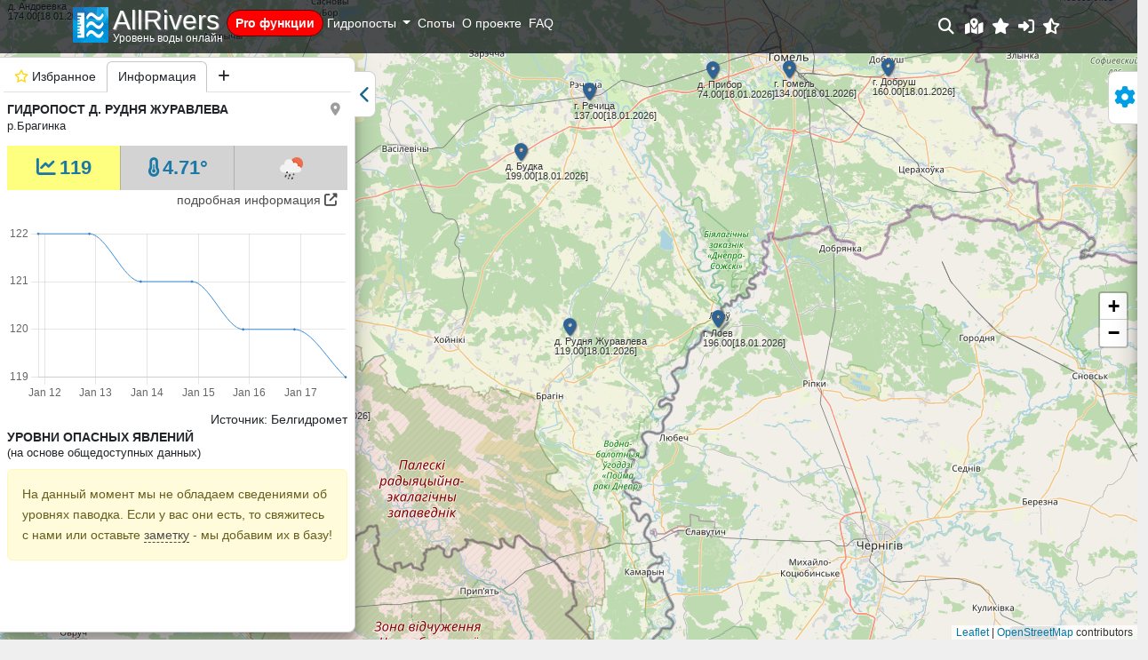

--- FILE ---
content_type: application/javascript; charset=UTF-8
request_url: https://allrivers.info/build/assets/worldMapComponent-DrGgGt23.js
body_size: 14717
content:
import{J as j,q as b,v,F as u,E as P,I as O,H as N,T as Z,u as C,K as ge,G as W,A as J,z as F,r as T,x as oe,U as B,W as $,a2 as R,a1 as re,L as V,M as Q,a as ie,f as ve,D as Le,$ as ye,Z as Ce}from"./index.es-CjVRQdy1.js";import{u as be}from"./index-CSp0E4D-.js";import{a as E}from"./leaflet-src-pbaWC04g.js";import{h as ke}from"./app-DXD5Vm2v.js";import{s as ne}from"./vue-multiselect.css_vue_type_style_index_0_src_true_lang-DsBXkW_S.js";import"./_commonjsHelpers-gnU0ypJ3.js";var A={exports:{}},Me=A.exports,se;function xe(){return se||(se=1,(function(p,U){(function(w,x){x(U)})(Me,function(w){var x=L.MarkerClusterGroup=L.FeatureGroup.extend({options:{maxClusterRadius:80,iconCreateFunction:null,clusterPane:L.Marker.prototype.options.pane,spiderfyOnEveryZoom:!1,spiderfyOnMaxZoom:!0,showCoverageOnHover:!0,zoomToBoundsOnClick:!0,singleMarkerMode:!1,disableClusteringAtZoom:null,removeOutsideVisibleBounds:!0,animate:!0,animateAddingMarkers:!1,spiderfyShapePositions:null,spiderfyDistanceMultiplier:1,spiderLegPolylineOptions:{weight:1.5,color:"#222",opacity:.5},chunkedLoading:!1,chunkInterval:200,chunkDelay:50,chunkProgress:null,polygonOptions:{}},initialize:function(e){L.Util.setOptions(this,e),this.options.iconCreateFunction||(this.options.iconCreateFunction=this._defaultIconCreateFunction),this._featureGroup=L.featureGroup(),this._featureGroup.addEventParent(this),this._nonPointGroup=L.featureGroup(),this._nonPointGroup.addEventParent(this),this._inZoomAnimation=0,this._needsClustering=[],this._needsRemoving=[],this._currentShownBounds=null,this._queue=[],this._childMarkerEventHandlers={dragstart:this._childMarkerDragStart,move:this._childMarkerMoved,dragend:this._childMarkerDragEnd};var t=L.DomUtil.TRANSITION&&this.options.animate;L.extend(this,t?this._withAnimation:this._noAnimation),this._markerCluster=t?L.MarkerCluster:L.MarkerClusterNonAnimated},addLayer:function(e){if(e instanceof L.LayerGroup)return this.addLayers([e]);if(!e.getLatLng)return this._nonPointGroup.addLayer(e),this.fire("layeradd",{layer:e}),this;if(!this._map)return this._needsClustering.push(e),this.fire("layeradd",{layer:e}),this;if(this.hasLayer(e))return this;this._unspiderfy&&this._unspiderfy(),this._addLayer(e,this._maxZoom),this.fire("layeradd",{layer:e}),this._topClusterLevel._recalculateBounds(),this._refreshClustersIcons();var t=e,i=this._zoom;if(e.__parent)for(;t.__parent._zoom>=i;)t=t.__parent;return this._currentShownBounds.contains(t.getLatLng())&&(this.options.animateAddingMarkers?this._animationAddLayer(e,t):this._animationAddLayerNonAnimated(e,t)),this},removeLayer:function(e){return e instanceof L.LayerGroup?this.removeLayers([e]):e.getLatLng?this._map?e.__parent?(this._unspiderfy&&(this._unspiderfy(),this._unspiderfyLayer(e)),this._removeLayer(e,!0),this.fire("layerremove",{layer:e}),this._topClusterLevel._recalculateBounds(),this._refreshClustersIcons(),e.off(this._childMarkerEventHandlers,this),this._featureGroup.hasLayer(e)&&(this._featureGroup.removeLayer(e),e.clusterShow&&e.clusterShow()),this):this:(!this._arraySplice(this._needsClustering,e)&&this.hasLayer(e)&&this._needsRemoving.push({layer:e,latlng:e._latlng}),this.fire("layerremove",{layer:e}),this):(this._nonPointGroup.removeLayer(e),this.fire("layerremove",{layer:e}),this)},addLayers:function(e,t){if(!L.Util.isArray(e))return this.addLayer(e);var i=this._featureGroup,n=this._nonPointGroup,o=this.options.chunkedLoading,a=this.options.chunkInterval,r=this.options.chunkProgress,l=e.length,s=0,d=!0,f;if(this._map){var m=new Date().getTime(),_=L.bind(function(){var M=new Date().getTime();for(this._map&&this._unspiderfy&&this._unspiderfy();s<l;s++){if(o&&s%200===0){var z=new Date().getTime()-M;if(z>a)break}if(f=e[s],f instanceof L.LayerGroup){d&&(e=e.slice(),d=!1),this._extractNonGroupLayers(f,e),l=e.length;continue}if(!f.getLatLng){n.addLayer(f),t||this.fire("layeradd",{layer:f});continue}if(!this.hasLayer(f)&&(this._addLayer(f,this._maxZoom),t||this.fire("layeradd",{layer:f}),f.__parent&&f.__parent.getChildCount()===2)){var G=f.__parent.getAllChildMarkers(),D=G[0]===f?G[1]:G[0];i.removeLayer(D)}}r&&r(s,l,new Date().getTime()-m),s===l?(this._topClusterLevel._recalculateBounds(),this._refreshClustersIcons(),this._topClusterLevel._recursivelyAddChildrenToMap(null,this._zoom,this._currentShownBounds)):setTimeout(_,this.options.chunkDelay)},this);_()}else for(var g=this._needsClustering;s<l;s++){if(f=e[s],f instanceof L.LayerGroup){d&&(e=e.slice(),d=!1),this._extractNonGroupLayers(f,e),l=e.length;continue}if(!f.getLatLng){n.addLayer(f);continue}this.hasLayer(f)||g.push(f)}return this},removeLayers:function(e){var t,i,n=e.length,o=this._featureGroup,a=this._nonPointGroup,r=!0;if(!this._map){for(t=0;t<n;t++){if(i=e[t],i instanceof L.LayerGroup){r&&(e=e.slice(),r=!1),this._extractNonGroupLayers(i,e),n=e.length;continue}this._arraySplice(this._needsClustering,i),a.removeLayer(i),this.hasLayer(i)&&this._needsRemoving.push({layer:i,latlng:i._latlng}),this.fire("layerremove",{layer:i})}return this}if(this._unspiderfy){this._unspiderfy();var l=e.slice(),s=n;for(t=0;t<s;t++){if(i=l[t],i instanceof L.LayerGroup){this._extractNonGroupLayers(i,l),s=l.length;continue}this._unspiderfyLayer(i)}}for(t=0;t<n;t++){if(i=e[t],i instanceof L.LayerGroup){r&&(e=e.slice(),r=!1),this._extractNonGroupLayers(i,e),n=e.length;continue}if(!i.__parent){a.removeLayer(i),this.fire("layerremove",{layer:i});continue}this._removeLayer(i,!0,!0),this.fire("layerremove",{layer:i}),o.hasLayer(i)&&(o.removeLayer(i),i.clusterShow&&i.clusterShow())}return this._topClusterLevel._recalculateBounds(),this._refreshClustersIcons(),this._topClusterLevel._recursivelyAddChildrenToMap(null,this._zoom,this._currentShownBounds),this},clearLayers:function(){return this._map||(this._needsClustering=[],this._needsRemoving=[],delete this._gridClusters,delete this._gridUnclustered),this._noanimationUnspiderfy&&this._noanimationUnspiderfy(),this._featureGroup.clearLayers(),this._nonPointGroup.clearLayers(),this.eachLayer(function(e){e.off(this._childMarkerEventHandlers,this),delete e.__parent},this),this._map&&this._generateInitialClusters(),this},getBounds:function(){var e=new L.LatLngBounds;this._topClusterLevel&&e.extend(this._topClusterLevel._bounds);for(var t=this._needsClustering.length-1;t>=0;t--)e.extend(this._needsClustering[t].getLatLng());return e.extend(this._nonPointGroup.getBounds()),e},eachLayer:function(e,t){var i=this._needsClustering.slice(),n=this._needsRemoving,o,a,r;for(this._topClusterLevel&&this._topClusterLevel.getAllChildMarkers(i),a=i.length-1;a>=0;a--){for(o=!0,r=n.length-1;r>=0;r--)if(n[r].layer===i[a]){o=!1;break}o&&e.call(t,i[a])}this._nonPointGroup.eachLayer(e,t)},getLayers:function(){var e=[];return this.eachLayer(function(t){e.push(t)}),e},getLayer:function(e){var t=null;return e=parseInt(e,10),this.eachLayer(function(i){L.stamp(i)===e&&(t=i)}),t},hasLayer:function(e){if(!e)return!1;var t,i=this._needsClustering;for(t=i.length-1;t>=0;t--)if(i[t]===e)return!0;for(i=this._needsRemoving,t=i.length-1;t>=0;t--)if(i[t].layer===e)return!1;return!!(e.__parent&&e.__parent._group===this)||this._nonPointGroup.hasLayer(e)},zoomToShowLayer:function(e,t){var i=this._map;typeof t!="function"&&(t=function(){});var n=function(){(i.hasLayer(e)||i.hasLayer(e.__parent))&&!this._inZoomAnimation&&(this._map.off("moveend",n,this),this.off("animationend",n,this),i.hasLayer(e)?t():e.__parent._icon&&(this.once("spiderfied",t,this),e.__parent.spiderfy()))};e._icon&&this._map.getBounds().contains(e.getLatLng())?t():e.__parent._zoom<Math.round(this._map._zoom)?(this._map.on("moveend",n,this),this._map.panTo(e.getLatLng())):(this._map.on("moveend",n,this),this.on("animationend",n,this),e.__parent.zoomToBounds())},onAdd:function(e){this._map=e;var t,i,n;if(!isFinite(this._map.getMaxZoom()))throw"Map has no maxZoom specified";for(this._featureGroup.addTo(e),this._nonPointGroup.addTo(e),this._gridClusters||this._generateInitialClusters(),this._maxLat=e.options.crs.projection.MAX_LATITUDE,t=0,i=this._needsRemoving.length;t<i;t++)n=this._needsRemoving[t],n.newlatlng=n.layer._latlng,n.layer._latlng=n.latlng;for(t=0,i=this._needsRemoving.length;t<i;t++)n=this._needsRemoving[t],this._removeLayer(n.layer,!0),n.layer._latlng=n.newlatlng;this._needsRemoving=[],this._zoom=Math.round(this._map._zoom),this._currentShownBounds=this._getExpandedVisibleBounds(),this._map.on("zoomend",this._zoomEnd,this),this._map.on("moveend",this._moveEnd,this),this._spiderfierOnAdd&&this._spiderfierOnAdd(),this._bindEvents(),i=this._needsClustering,this._needsClustering=[],this.addLayers(i,!0)},onRemove:function(e){e.off("zoomend",this._zoomEnd,this),e.off("moveend",this._moveEnd,this),this._unbindEvents(),this._map._mapPane.className=this._map._mapPane.className.replace(" leaflet-cluster-anim",""),this._spiderfierOnRemove&&this._spiderfierOnRemove(),delete this._maxLat,this._hideCoverage(),this._featureGroup.remove(),this._nonPointGroup.remove(),this._featureGroup.clearLayers(),this._map=null},getVisibleParent:function(e){for(var t=e;t&&!t._icon;)t=t.__parent;return t||null},_arraySplice:function(e,t){for(var i=e.length-1;i>=0;i--)if(e[i]===t)return e.splice(i,1),!0},_removeFromGridUnclustered:function(e,t){for(var i=this._map,n=this._gridUnclustered,o=Math.floor(this._map.getMinZoom());t>=o&&n[t].removeObject(e,i.project(e.getLatLng(),t));t--);},_childMarkerDragStart:function(e){e.target.__dragStart=e.target._latlng},_childMarkerMoved:function(e){if(!this._ignoreMove&&!e.target.__dragStart){var t=e.target._popup&&e.target._popup.isOpen();this._moveChild(e.target,e.oldLatLng,e.latlng),t&&e.target.openPopup()}},_moveChild:function(e,t,i){e._latlng=t,this.removeLayer(e),e._latlng=i,this.addLayer(e)},_childMarkerDragEnd:function(e){var t=e.target.__dragStart;delete e.target.__dragStart,t&&this._moveChild(e.target,t,e.target._latlng)},_removeLayer:function(e,t,i){var n=this._gridClusters,o=this._gridUnclustered,a=this._featureGroup,r=this._map,l=Math.floor(this._map.getMinZoom());t&&this._removeFromGridUnclustered(e,this._maxZoom);var s=e.__parent,d=s._markers,f;for(this._arraySplice(d,e);s&&(s._childCount--,s._boundsNeedUpdate=!0,!(s._zoom<l));)t&&s._childCount<=1?(f=s._markers[0]===e?s._markers[1]:s._markers[0],n[s._zoom].removeObject(s,r.project(s._cLatLng,s._zoom)),o[s._zoom].addObject(f,r.project(f.getLatLng(),s._zoom)),this._arraySplice(s.__parent._childClusters,s),s.__parent._markers.push(f),f.__parent=s.__parent,s._icon&&(a.removeLayer(s),i||a.addLayer(f))):s._iconNeedsUpdate=!0,s=s.__parent;delete e.__parent},_isOrIsParent:function(e,t){for(;t;){if(e===t)return!0;t=t.parentNode}return!1},fire:function(e,t,i){if(t&&t.layer instanceof L.MarkerCluster){if(t.originalEvent&&this._isOrIsParent(t.layer._icon,t.originalEvent.relatedTarget))return;e="cluster"+e}L.FeatureGroup.prototype.fire.call(this,e,t,i)},listens:function(e,t){return L.FeatureGroup.prototype.listens.call(this,e,t)||L.FeatureGroup.prototype.listens.call(this,"cluster"+e,t)},_defaultIconCreateFunction:function(e){var t=e.getChildCount(),i=" marker-cluster-";return t<10?i+="small":t<100?i+="medium":i+="large",new L.DivIcon({html:"<div><span>"+t+"</span></div>",className:"marker-cluster"+i,iconSize:new L.Point(40,40)})},_bindEvents:function(){var e=this._map,t=this.options.spiderfyOnMaxZoom,i=this.options.showCoverageOnHover,n=this.options.zoomToBoundsOnClick,o=this.options.spiderfyOnEveryZoom;(t||n||o)&&this.on("clusterclick clusterkeypress",this._zoomOrSpiderfy,this),i&&(this.on("clustermouseover",this._showCoverage,this),this.on("clustermouseout",this._hideCoverage,this),e.on("zoomend",this._hideCoverage,this))},_zoomOrSpiderfy:function(e){var t=e.layer,i=t;if(!(e.type==="clusterkeypress"&&e.originalEvent&&e.originalEvent.keyCode!==13)){for(;i._childClusters.length===1;)i=i._childClusters[0];i._zoom===this._maxZoom&&i._childCount===t._childCount&&this.options.spiderfyOnMaxZoom?t.spiderfy():this.options.zoomToBoundsOnClick&&t.zoomToBounds(),this.options.spiderfyOnEveryZoom&&t.spiderfy(),e.originalEvent&&e.originalEvent.keyCode===13&&this._map._container.focus()}},_showCoverage:function(e){var t=this._map;this._inZoomAnimation||(this._shownPolygon&&t.removeLayer(this._shownPolygon),e.layer.getChildCount()>2&&e.layer!==this._spiderfied&&(this._shownPolygon=new L.Polygon(e.layer.getConvexHull(),this.options.polygonOptions),t.addLayer(this._shownPolygon)))},_hideCoverage:function(){this._shownPolygon&&(this._map.removeLayer(this._shownPolygon),this._shownPolygon=null)},_unbindEvents:function(){var e=this.options.spiderfyOnMaxZoom,t=this.options.showCoverageOnHover,i=this.options.zoomToBoundsOnClick,n=this.options.spiderfyOnEveryZoom,o=this._map;(e||i||n)&&this.off("clusterclick clusterkeypress",this._zoomOrSpiderfy,this),t&&(this.off("clustermouseover",this._showCoverage,this),this.off("clustermouseout",this._hideCoverage,this),o.off("zoomend",this._hideCoverage,this))},_zoomEnd:function(){this._map&&(this._mergeSplitClusters(),this._zoom=Math.round(this._map._zoom),this._currentShownBounds=this._getExpandedVisibleBounds())},_moveEnd:function(){if(!this._inZoomAnimation){var e=this._getExpandedVisibleBounds();this._topClusterLevel._recursivelyRemoveChildrenFromMap(this._currentShownBounds,Math.floor(this._map.getMinZoom()),this._zoom,e),this._topClusterLevel._recursivelyAddChildrenToMap(null,Math.round(this._map._zoom),e),this._currentShownBounds=e}},_generateInitialClusters:function(){var e=Math.ceil(this._map.getMaxZoom()),t=Math.floor(this._map.getMinZoom()),i=this.options.maxClusterRadius,n=i;typeof i!="function"&&(n=function(){return i}),this.options.disableClusteringAtZoom!==null&&(e=this.options.disableClusteringAtZoom-1),this._maxZoom=e,this._gridClusters={},this._gridUnclustered={};for(var o=e;o>=t;o--)this._gridClusters[o]=new L.DistanceGrid(n(o)),this._gridUnclustered[o]=new L.DistanceGrid(n(o));this._topClusterLevel=new this._markerCluster(this,t-1)},_addLayer:function(e,t){var i=this._gridClusters,n=this._gridUnclustered,o=Math.floor(this._map.getMinZoom()),a,r;for(this.options.singleMarkerMode&&this._overrideMarkerIcon(e),e.on(this._childMarkerEventHandlers,this);t>=o;t--){a=this._map.project(e.getLatLng(),t);var l=i[t].getNearObject(a);if(l){l._addChild(e),e.__parent=l;return}if(l=n[t].getNearObject(a),l){var s=l.__parent;s&&this._removeLayer(l,!1);var d=new this._markerCluster(this,t,l,e);i[t].addObject(d,this._map.project(d._cLatLng,t)),l.__parent=d,e.__parent=d;var f=d;for(r=t-1;r>s._zoom;r--)f=new this._markerCluster(this,r,f),i[r].addObject(f,this._map.project(l.getLatLng(),r));s._addChild(f),this._removeFromGridUnclustered(l,t);return}n[t].addObject(e,a)}this._topClusterLevel._addChild(e),e.__parent=this._topClusterLevel},_refreshClustersIcons:function(){this._featureGroup.eachLayer(function(e){e instanceof L.MarkerCluster&&e._iconNeedsUpdate&&e._updateIcon()})},_enqueue:function(e){this._queue.push(e),this._queueTimeout||(this._queueTimeout=setTimeout(L.bind(this._processQueue,this),300))},_processQueue:function(){for(var e=0;e<this._queue.length;e++)this._queue[e].call(this);this._queue.length=0,clearTimeout(this._queueTimeout),this._queueTimeout=null},_mergeSplitClusters:function(){var e=Math.round(this._map._zoom);this._processQueue(),this._zoom<e&&this._currentShownBounds.intersects(this._getExpandedVisibleBounds())?(this._animationStart(),this._topClusterLevel._recursivelyRemoveChildrenFromMap(this._currentShownBounds,Math.floor(this._map.getMinZoom()),this._zoom,this._getExpandedVisibleBounds()),this._animationZoomIn(this._zoom,e)):this._zoom>e?(this._animationStart(),this._animationZoomOut(this._zoom,e)):this._moveEnd()},_getExpandedVisibleBounds:function(){if(this.options.removeOutsideVisibleBounds){if(L.Browser.mobile)return this._checkBoundsMaxLat(this._map.getBounds())}else return this._mapBoundsInfinite;return this._checkBoundsMaxLat(this._map.getBounds().pad(1))},_checkBoundsMaxLat:function(e){var t=this._maxLat;return t!==void 0&&(e.getNorth()>=t&&(e._northEast.lat=1/0),e.getSouth()<=-t&&(e._southWest.lat=-1/0)),e},_animationAddLayerNonAnimated:function(e,t){if(t===e)this._featureGroup.addLayer(e);else if(t._childCount===2){t._addToMap();var i=t.getAllChildMarkers();this._featureGroup.removeLayer(i[0]),this._featureGroup.removeLayer(i[1])}else t._updateIcon()},_extractNonGroupLayers:function(e,t){var i=e.getLayers(),n=0,o;for(t=t||[];n<i.length;n++){if(o=i[n],o instanceof L.LayerGroup){this._extractNonGroupLayers(o,t);continue}t.push(o)}return t},_overrideMarkerIcon:function(e){var t=e.options.icon=this.options.iconCreateFunction({getChildCount:function(){return 1},getAllChildMarkers:function(){return[e]}});return t}});L.MarkerClusterGroup.include({_mapBoundsInfinite:new L.LatLngBounds(new L.LatLng(-1/0,-1/0),new L.LatLng(1/0,1/0))}),L.MarkerClusterGroup.include({_noAnimation:{_animationStart:function(){},_animationZoomIn:function(e,t){this._topClusterLevel._recursivelyRemoveChildrenFromMap(this._currentShownBounds,Math.floor(this._map.getMinZoom()),e),this._topClusterLevel._recursivelyAddChildrenToMap(null,t,this._getExpandedVisibleBounds()),this.fire("animationend")},_animationZoomOut:function(e,t){this._topClusterLevel._recursivelyRemoveChildrenFromMap(this._currentShownBounds,Math.floor(this._map.getMinZoom()),e),this._topClusterLevel._recursivelyAddChildrenToMap(null,t,this._getExpandedVisibleBounds()),this.fire("animationend")},_animationAddLayer:function(e,t){this._animationAddLayerNonAnimated(e,t)}},_withAnimation:{_animationStart:function(){this._map._mapPane.className+=" leaflet-cluster-anim",this._inZoomAnimation++},_animationZoomIn:function(e,t){var i=this._getExpandedVisibleBounds(),n=this._featureGroup,o=Math.floor(this._map.getMinZoom()),a;this._ignoreMove=!0,this._topClusterLevel._recursively(i,e,o,function(r){var l=r._latlng,s=r._markers,d;for(i.contains(l)||(l=null),r._isSingleParent()&&e+1===t?(n.removeLayer(r),r._recursivelyAddChildrenToMap(null,t,i)):(r.clusterHide(),r._recursivelyAddChildrenToMap(l,t,i)),a=s.length-1;a>=0;a--)d=s[a],i.contains(d._latlng)||n.removeLayer(d)}),this._forceLayout(),this._topClusterLevel._recursivelyBecomeVisible(i,t),n.eachLayer(function(r){!(r instanceof L.MarkerCluster)&&r._icon&&r.clusterShow()}),this._topClusterLevel._recursively(i,e,t,function(r){r._recursivelyRestoreChildPositions(t)}),this._ignoreMove=!1,this._enqueue(function(){this._topClusterLevel._recursively(i,e,o,function(r){n.removeLayer(r),r.clusterShow()}),this._animationEnd()})},_animationZoomOut:function(e,t){this._animationZoomOutSingle(this._topClusterLevel,e-1,t),this._topClusterLevel._recursivelyAddChildrenToMap(null,t,this._getExpandedVisibleBounds()),this._topClusterLevel._recursivelyRemoveChildrenFromMap(this._currentShownBounds,Math.floor(this._map.getMinZoom()),e,this._getExpandedVisibleBounds())},_animationAddLayer:function(e,t){var i=this,n=this._featureGroup;n.addLayer(e),t!==e&&(t._childCount>2?(t._updateIcon(),this._forceLayout(),this._animationStart(),e._setPos(this._map.latLngToLayerPoint(t.getLatLng())),e.clusterHide(),this._enqueue(function(){n.removeLayer(e),e.clusterShow(),i._animationEnd()})):(this._forceLayout(),i._animationStart(),i._animationZoomOutSingle(t,this._map.getMaxZoom(),this._zoom)))}},_animationZoomOutSingle:function(e,t,i){var n=this._getExpandedVisibleBounds(),o=Math.floor(this._map.getMinZoom());e._recursivelyAnimateChildrenInAndAddSelfToMap(n,o,t+1,i);var a=this;this._forceLayout(),e._recursivelyBecomeVisible(n,i),this._enqueue(function(){if(e._childCount===1){var r=e._markers[0];this._ignoreMove=!0,r.setLatLng(r.getLatLng()),this._ignoreMove=!1,r.clusterShow&&r.clusterShow()}else e._recursively(n,i,o,function(l){l._recursivelyRemoveChildrenFromMap(n,o,t+1)});a._animationEnd()})},_animationEnd:function(){this._map&&(this._map._mapPane.className=this._map._mapPane.className.replace(" leaflet-cluster-anim","")),this._inZoomAnimation--,this.fire("animationend")},_forceLayout:function(){L.Util.falseFn(document.body.offsetWidth)}}),L.markerClusterGroup=function(e){return new L.MarkerClusterGroup(e)};var k=L.MarkerCluster=L.Marker.extend({options:L.Icon.prototype.options,initialize:function(e,t,i,n){L.Marker.prototype.initialize.call(this,i?i._cLatLng||i.getLatLng():new L.LatLng(0,0),{icon:this,pane:e.options.clusterPane}),this._group=e,this._zoom=t,this._markers=[],this._childClusters=[],this._childCount=0,this._iconNeedsUpdate=!0,this._boundsNeedUpdate=!0,this._bounds=new L.LatLngBounds,i&&this._addChild(i),n&&this._addChild(n)},getAllChildMarkers:function(e,t){e=e||[];for(var i=this._childClusters.length-1;i>=0;i--)this._childClusters[i].getAllChildMarkers(e,t);for(var n=this._markers.length-1;n>=0;n--)t&&this._markers[n].__dragStart||e.push(this._markers[n]);return e},getChildCount:function(){return this._childCount},zoomToBounds:function(e){for(var t=this._childClusters.slice(),i=this._group._map,n=i.getBoundsZoom(this._bounds),o=this._zoom+1,a=i.getZoom(),r;t.length>0&&n>o;){o++;var l=[];for(r=0;r<t.length;r++)l=l.concat(t[r]._childClusters);t=l}n>o?this._group._map.setView(this._latlng,o):n<=a?this._group._map.setView(this._latlng,a+1):this._group._map.fitBounds(this._bounds,e)},getBounds:function(){var e=new L.LatLngBounds;return e.extend(this._bounds),e},_updateIcon:function(){this._iconNeedsUpdate=!0,this._icon&&this.setIcon(this)},createIcon:function(){return this._iconNeedsUpdate&&(this._iconObj=this._group.options.iconCreateFunction(this),this._iconNeedsUpdate=!1),this._iconObj.createIcon()},createShadow:function(){return this._iconObj.createShadow()},_addChild:function(e,t){this._iconNeedsUpdate=!0,this._boundsNeedUpdate=!0,this._setClusterCenter(e),e instanceof L.MarkerCluster?(t||(this._childClusters.push(e),e.__parent=this),this._childCount+=e._childCount):(t||this._markers.push(e),this._childCount++),this.__parent&&this.__parent._addChild(e,!0)},_setClusterCenter:function(e){this._cLatLng||(this._cLatLng=e._cLatLng||e._latlng)},_resetBounds:function(){var e=this._bounds;e._southWest&&(e._southWest.lat=1/0,e._southWest.lng=1/0),e._northEast&&(e._northEast.lat=-1/0,e._northEast.lng=-1/0)},_recalculateBounds:function(){var e=this._markers,t=this._childClusters,i=0,n=0,o=this._childCount,a,r,l,s;if(o!==0){for(this._resetBounds(),a=0;a<e.length;a++)l=e[a]._latlng,this._bounds.extend(l),i+=l.lat,n+=l.lng;for(a=0;a<t.length;a++)r=t[a],r._boundsNeedUpdate&&r._recalculateBounds(),this._bounds.extend(r._bounds),l=r._wLatLng,s=r._childCount,i+=l.lat*s,n+=l.lng*s;this._latlng=this._wLatLng=new L.LatLng(i/o,n/o),this._boundsNeedUpdate=!1}},_addToMap:function(e){e&&(this._backupLatlng=this._latlng,this.setLatLng(e)),this._group._featureGroup.addLayer(this)},_recursivelyAnimateChildrenIn:function(e,t,i){this._recursively(e,this._group._map.getMinZoom(),i-1,function(n){var o=n._markers,a,r;for(a=o.length-1;a>=0;a--)r=o[a],r._icon&&(r._setPos(t),r.clusterHide())},function(n){var o=n._childClusters,a,r;for(a=o.length-1;a>=0;a--)r=o[a],r._icon&&(r._setPos(t),r.clusterHide())})},_recursivelyAnimateChildrenInAndAddSelfToMap:function(e,t,i,n){this._recursively(e,n,t,function(o){o._recursivelyAnimateChildrenIn(e,o._group._map.latLngToLayerPoint(o.getLatLng()).round(),i),o._isSingleParent()&&i-1===n?(o.clusterShow(),o._recursivelyRemoveChildrenFromMap(e,t,i)):o.clusterHide(),o._addToMap()})},_recursivelyBecomeVisible:function(e,t){this._recursively(e,this._group._map.getMinZoom(),t,null,function(i){i.clusterShow()})},_recursivelyAddChildrenToMap:function(e,t,i){this._recursively(i,this._group._map.getMinZoom()-1,t,function(n){if(t!==n._zoom)for(var o=n._markers.length-1;o>=0;o--){var a=n._markers[o];i.contains(a._latlng)&&(e&&(a._backupLatlng=a.getLatLng(),a.setLatLng(e),a.clusterHide&&a.clusterHide()),n._group._featureGroup.addLayer(a))}},function(n){n._addToMap(e)})},_recursivelyRestoreChildPositions:function(e){for(var t=this._markers.length-1;t>=0;t--){var i=this._markers[t];i._backupLatlng&&(i.setLatLng(i._backupLatlng),delete i._backupLatlng)}if(e-1===this._zoom)for(var n=this._childClusters.length-1;n>=0;n--)this._childClusters[n]._restorePosition();else for(var o=this._childClusters.length-1;o>=0;o--)this._childClusters[o]._recursivelyRestoreChildPositions(e)},_restorePosition:function(){this._backupLatlng&&(this.setLatLng(this._backupLatlng),delete this._backupLatlng)},_recursivelyRemoveChildrenFromMap:function(e,t,i,n){var o,a;this._recursively(e,t-1,i-1,function(r){for(a=r._markers.length-1;a>=0;a--)o=r._markers[a],(!n||!n.contains(o._latlng))&&(r._group._featureGroup.removeLayer(o),o.clusterShow&&o.clusterShow())},function(r){for(a=r._childClusters.length-1;a>=0;a--)o=r._childClusters[a],(!n||!n.contains(o._latlng))&&(r._group._featureGroup.removeLayer(o),o.clusterShow&&o.clusterShow())})},_recursively:function(e,t,i,n,o){var a=this._childClusters,r=this._zoom,l,s;if(t<=r&&(n&&n(this),o&&r===i&&o(this)),r<t||r<i)for(l=a.length-1;l>=0;l--)s=a[l],s._boundsNeedUpdate&&s._recalculateBounds(),e.intersects(s._bounds)&&s._recursively(e,t,i,n,o)},_isSingleParent:function(){return this._childClusters.length>0&&this._childClusters[0]._childCount===this._childCount}});L.Marker.include({clusterHide:function(){var e=this.options.opacity;return this.setOpacity(0),this.options.opacity=e,this},clusterShow:function(){return this.setOpacity(this.options.opacity)}}),L.DistanceGrid=function(e){this._cellSize=e,this._sqCellSize=e*e,this._grid={},this._objectPoint={}},L.DistanceGrid.prototype={addObject:function(e,t){var i=this._getCoord(t.x),n=this._getCoord(t.y),o=this._grid,a=o[n]=o[n]||{},r=a[i]=a[i]||[],l=L.Util.stamp(e);this._objectPoint[l]=t,r.push(e)},updateObject:function(e,t){this.removeObject(e),this.addObject(e,t)},removeObject:function(e,t){var i=this._getCoord(t.x),n=this._getCoord(t.y),o=this._grid,a=o[n]=o[n]||{},r=a[i]=a[i]||[],l,s;for(delete this._objectPoint[L.Util.stamp(e)],l=0,s=r.length;l<s;l++)if(r[l]===e)return r.splice(l,1),s===1&&delete a[i],!0},eachObject:function(e,t){var i,n,o,a,r,l,s,d=this._grid;for(i in d){r=d[i];for(n in r)for(l=r[n],o=0,a=l.length;o<a;o++)s=e.call(t,l[o]),s&&(o--,a--)}},getNearObject:function(e){var t=this._getCoord(e.x),i=this._getCoord(e.y),n,o,a,r,l,s,d,f,m=this._objectPoint,_=this._sqCellSize,g=null;for(n=i-1;n<=i+1;n++)if(r=this._grid[n],r){for(o=t-1;o<=t+1;o++)if(l=r[o],l)for(a=0,s=l.length;a<s;a++)d=l[a],f=this._sqDist(m[L.Util.stamp(d)],e),(f<_||f<=_&&g===null)&&(_=f,g=d)}return g},_getCoord:function(e){var t=Math.floor(e/this._cellSize);return isFinite(t)?t:e},_sqDist:function(e,t){var i=t.x-e.x,n=t.y-e.y;return i*i+n*n}},(function(){L.QuickHull={getDistant:function(e,t){var i=t[1].lat-t[0].lat,n=t[0].lng-t[1].lng;return n*(e.lat-t[0].lat)+i*(e.lng-t[0].lng)},findMostDistantPointFromBaseLine:function(e,t){var i=0,n=null,o=[],a,r,l;for(a=t.length-1;a>=0;a--){if(r=t[a],l=this.getDistant(r,e),l>0)o.push(r);else continue;l>i&&(i=l,n=r)}return{maxPoint:n,newPoints:o}},buildConvexHull:function(e,t){var i=[],n=this.findMostDistantPointFromBaseLine(e,t);return n.maxPoint?(i=i.concat(this.buildConvexHull([e[0],n.maxPoint],n.newPoints)),i=i.concat(this.buildConvexHull([n.maxPoint,e[1]],n.newPoints)),i):[e[0]]},getConvexHull:function(e){var t=!1,i=!1,n=!1,o=!1,a=null,r=null,l=null,s=null,d=null,f=null,m;for(m=e.length-1;m>=0;m--){var _=e[m];(t===!1||_.lat>t)&&(a=_,t=_.lat),(i===!1||_.lat<i)&&(r=_,i=_.lat),(n===!1||_.lng>n)&&(l=_,n=_.lng),(o===!1||_.lng<o)&&(s=_,o=_.lng)}i!==t?(f=r,d=a):(f=s,d=l);var g=[].concat(this.buildConvexHull([f,d],e),this.buildConvexHull([d,f],e));return g}}})(),L.MarkerCluster.include({getConvexHull:function(){var e=this.getAllChildMarkers(),t=[],i,n;for(n=e.length-1;n>=0;n--)i=e[n].getLatLng(),t.push(i);return L.QuickHull.getConvexHull(t)}}),L.MarkerCluster.include({_2PI:Math.PI*2,_circleFootSeparation:25,_circleStartAngle:0,_spiralFootSeparation:28,_spiralLengthStart:11,_spiralLengthFactor:5,_circleSpiralSwitchover:9,spiderfy:function(){if(!(this._group._spiderfied===this||this._group._inZoomAnimation)){var e=this.getAllChildMarkers(null,!0),t=this._group,i=t._map,n=i.latLngToLayerPoint(this._latlng),o;this._group._unspiderfy(),this._group._spiderfied=this,this._group.options.spiderfyShapePositions?o=this._group.options.spiderfyShapePositions(e.length,n):e.length>=this._circleSpiralSwitchover?o=this._generatePointsSpiral(e.length,n):(n.y+=10,o=this._generatePointsCircle(e.length,n)),this._animationSpiderfy(e,o)}},unspiderfy:function(e){this._group._inZoomAnimation||(this._animationUnspiderfy(e),this._group._spiderfied=null)},_generatePointsCircle:function(e,t){var i=this._group.options.spiderfyDistanceMultiplier*this._circleFootSeparation*(2+e),n=i/this._2PI,o=this._2PI/e,a=[],r,l;for(n=Math.max(n,35),a.length=e,r=0;r<e;r++)l=this._circleStartAngle+r*o,a[r]=new L.Point(t.x+n*Math.cos(l),t.y+n*Math.sin(l))._round();return a},_generatePointsSpiral:function(e,t){var i=this._group.options.spiderfyDistanceMultiplier,n=i*this._spiralLengthStart,o=i*this._spiralFootSeparation,a=i*this._spiralLengthFactor*this._2PI,r=0,l=[],s;for(l.length=e,s=e;s>=0;s--)s<e&&(l[s]=new L.Point(t.x+n*Math.cos(r),t.y+n*Math.sin(r))._round()),r+=o/n+s*5e-4,n+=a/r;return l},_noanimationUnspiderfy:function(){var e=this._group,t=e._map,i=e._featureGroup,n=this.getAllChildMarkers(null,!0),o,a;for(e._ignoreMove=!0,this.setOpacity(1),a=n.length-1;a>=0;a--)o=n[a],i.removeLayer(o),o._preSpiderfyLatlng&&(o.setLatLng(o._preSpiderfyLatlng),delete o._preSpiderfyLatlng),o.setZIndexOffset&&o.setZIndexOffset(0),o._spiderLeg&&(t.removeLayer(o._spiderLeg),delete o._spiderLeg);e.fire("unspiderfied",{cluster:this,markers:n}),e._ignoreMove=!1,e._spiderfied=null}}),L.MarkerClusterNonAnimated=L.MarkerCluster.extend({_animationSpiderfy:function(e,t){var i=this._group,n=i._map,o=i._featureGroup,a=this._group.options.spiderLegPolylineOptions,r,l,s,d;for(i._ignoreMove=!0,r=0;r<e.length;r++)d=n.layerPointToLatLng(t[r]),l=e[r],s=new L.Polyline([this._latlng,d],a),n.addLayer(s),l._spiderLeg=s,l._preSpiderfyLatlng=l._latlng,l.setLatLng(d),l.setZIndexOffset&&l.setZIndexOffset(1e6),o.addLayer(l);this.setOpacity(.3),i._ignoreMove=!1,i.fire("spiderfied",{cluster:this,markers:e})},_animationUnspiderfy:function(){this._noanimationUnspiderfy()}}),L.MarkerCluster.include({_animationSpiderfy:function(e,t){var i=this,n=this._group,o=n._map,a=n._featureGroup,r=this._latlng,l=o.latLngToLayerPoint(r),s=L.Path.SVG,d=L.extend({},this._group.options.spiderLegPolylineOptions),f=d.opacity,m,_,g,M,z,G;for(f===void 0&&(f=L.MarkerClusterGroup.prototype.options.spiderLegPolylineOptions.opacity),s?(d.opacity=0,d.className=(d.className||"")+" leaflet-cluster-spider-leg"):d.opacity=f,n._ignoreMove=!0,m=0;m<e.length;m++)_=e[m],G=o.layerPointToLatLng(t[m]),g=new L.Polyline([r,G],d),o.addLayer(g),_._spiderLeg=g,s&&(M=g._path,z=M.getTotalLength()+.1,M.style.strokeDasharray=z,M.style.strokeDashoffset=z),_.setZIndexOffset&&_.setZIndexOffset(1e6),_.clusterHide&&_.clusterHide(),a.addLayer(_),_._setPos&&_._setPos(l);for(n._forceLayout(),n._animationStart(),m=e.length-1;m>=0;m--)G=o.layerPointToLatLng(t[m]),_=e[m],_._preSpiderfyLatlng=_._latlng,_.setLatLng(G),_.clusterShow&&_.clusterShow(),s&&(g=_._spiderLeg,M=g._path,M.style.strokeDashoffset=0,g.setStyle({opacity:f}));this.setOpacity(.3),n._ignoreMove=!1,setTimeout(function(){n._animationEnd(),n.fire("spiderfied",{cluster:i,markers:e})},200)},_animationUnspiderfy:function(e){var t=this,i=this._group,n=i._map,o=i._featureGroup,a=e?n._latLngToNewLayerPoint(this._latlng,e.zoom,e.center):n.latLngToLayerPoint(this._latlng),r=this.getAllChildMarkers(null,!0),l=L.Path.SVG,s,d,f,m,_,g;for(i._ignoreMove=!0,i._animationStart(),this.setOpacity(1),d=r.length-1;d>=0;d--)s=r[d],s._preSpiderfyLatlng&&(s.closePopup(),s.setLatLng(s._preSpiderfyLatlng),delete s._preSpiderfyLatlng,g=!0,s._setPos&&(s._setPos(a),g=!1),s.clusterHide&&(s.clusterHide(),g=!1),g&&o.removeLayer(s),l&&(f=s._spiderLeg,m=f._path,_=m.getTotalLength()+.1,m.style.strokeDashoffset=_,f.setStyle({opacity:0})));i._ignoreMove=!1,setTimeout(function(){var M=0;for(d=r.length-1;d>=0;d--)s=r[d],s._spiderLeg&&M++;for(d=r.length-1;d>=0;d--)s=r[d],s._spiderLeg&&(s.clusterShow&&s.clusterShow(),s.setZIndexOffset&&s.setZIndexOffset(0),M>1&&o.removeLayer(s),n.removeLayer(s._spiderLeg),delete s._spiderLeg);i._animationEnd(),i.fire("unspiderfied",{cluster:t,markers:r})},200)}}),L.MarkerClusterGroup.include({_spiderfied:null,unspiderfy:function(){this._unspiderfy.apply(this,arguments)},_spiderfierOnAdd:function(){this._map.on("click",this._unspiderfyWrapper,this),this._map.options.zoomAnimation&&this._map.on("zoomstart",this._unspiderfyZoomStart,this),this._map.on("zoomend",this._noanimationUnspiderfy,this),L.Browser.touch||this._map.getRenderer(this)},_spiderfierOnRemove:function(){this._map.off("click",this._unspiderfyWrapper,this),this._map.off("zoomstart",this._unspiderfyZoomStart,this),this._map.off("zoomanim",this._unspiderfyZoomAnim,this),this._map.off("zoomend",this._noanimationUnspiderfy,this),this._noanimationUnspiderfy()},_unspiderfyZoomStart:function(){this._map&&this._map.on("zoomanim",this._unspiderfyZoomAnim,this)},_unspiderfyZoomAnim:function(e){L.DomUtil.hasClass(this._map._mapPane,"leaflet-touching")||(this._map.off("zoomanim",this._unspiderfyZoomAnim,this),this._unspiderfy(e))},_unspiderfyWrapper:function(){this._unspiderfy()},_unspiderfy:function(e){this._spiderfied&&this._spiderfied.unspiderfy(e)},_noanimationUnspiderfy:function(){this._spiderfied&&this._spiderfied._noanimationUnspiderfy()},_unspiderfyLayer:function(e){e._spiderLeg&&(this._featureGroup.removeLayer(e),e.clusterShow&&e.clusterShow(),e.setZIndexOffset&&e.setZIndexOffset(0),this._map.removeLayer(e._spiderLeg),delete e._spiderLeg)}}),L.MarkerClusterGroup.include({refreshClusters:function(e){return e?e instanceof L.MarkerClusterGroup?e=e._topClusterLevel.getAllChildMarkers():e instanceof L.LayerGroup?e=e._layers:e instanceof L.MarkerCluster?e=e.getAllChildMarkers():e instanceof L.Marker&&(e=[e]):e=this._topClusterLevel.getAllChildMarkers(),this._flagParentsIconsNeedUpdate(e),this._refreshClustersIcons(),this.options.singleMarkerMode&&this._refreshSingleMarkerModeMarkers(e),this},_flagParentsIconsNeedUpdate:function(e){var t,i;for(t in e)for(i=e[t].__parent;i;)i._iconNeedsUpdate=!0,i=i.__parent},_refreshSingleMarkerModeMarkers:function(e){var t,i;for(t in e)i=e[t],this.hasLayer(i)&&i.setIcon(this._overrideMarkerIcon(i))}}),L.Marker.include({refreshIconOptions:function(e,t){var i=this.options.icon;return L.setOptions(i,e),this.setIcon(i),t&&this.__parent&&this.__parent._group.refreshClusters(this),this}}),w.MarkerClusterGroup=x,w.MarkerCluster=k,Object.defineProperty(w,"__esModule",{value:!0})})})(A,A.exports)),A.exports}xe();const Se={class:"row gx-1 gauge-item"},we={key:0,class:"na"},Pe={key:1,class:"text-center"},Oe=["textContent"],Ge={key:0},Ie={class:"small text-truncate"},Ze={class:"col-9"},Be={class:"d-flex justify-content-between align-items-center"},Te={class:"px-1"},Ue={class:""},Ee={key:0,class:"fw-bold d-none d-sm-block"},Ne={class:"px-1 text-end"},ze={__name:"mapGaugeFavoriteItemComponent",props:{gauge:{required:!0,type:Object},user:Object},setup(p){function U(w){return Math.floor(w).toFixed(0)}return(w,x)=>{const k=j("router-link"),e=j("favorite-block");return v(),b("div",Se,[u("div",{class:"col-3",style:ge(p.gauge.bg_color)},[p.gauge.archived?(v(),b("div",we," N/A ")):(v(),b("div",Pe,[u("div",null,[u("span",{class:"gauge-value me-1",textContent:O(U(p.gauge.current_level.value))},null,8,Oe),p.gauge.current_level?(v(),b("span",Ge,[u("i",{class:Z(["me-1 fa-solid",p.gauge.current_level.sub_level>0?"fa-long-arrow-alt-up":"fa-long-arrow-alt-down"])},null,2),N(O(Math.abs(p.gauge.current_level.sub_level)),1)])):P("",!0)]),u("div",Ie,[x[0]||(x[0]=u("i",{class:"fa-regular fa-clock me-1 d-none d-md-inline"},null,-1)),N(O(C(ke)(p.gauge.current_level.updated_at).format("DD.MM.YY")),1)])]))],4),u("div",Ze,[u("div",Be,[u("div",Te,[W(k,{class:"small",role:"button",to:{name:"gauge",params:{slug:p.gauge.slug}}},{default:J(()=>[u("div",Ue,O(p.gauge.title),1),p.gauge.river_title?(v(),b("span",Ee," р."+O(p.gauge.river_title),1)):P("",!0)]),_:1},8,["to"])]),u("div",Ne,[p.user.id>0?(v(),F(e,{key:0,gauge_id:p.gauge.id,title:p.gauge.title,river:p.gauge.river_title,type:"g"},null,8,["gauge_id","title","river"])):P("",!0)])])])])}}},Ae={class:"mb-2"},Ve={key:0},Fe={class:"form-check"},$e={class:"form-check"},je={class:"mb-2"},Re=["value"],De={class:"mb-2"},He={slot:"region","slot-scope":"regions"},qe={class:"title"},We={class:"mb-2"},Je={slot:"river","slot-scope":"rivers"},Qe={class:"title"},Ye={class:"mb-2"},Xe={class:"input-group"},Ke={class:"mb-2"},et={__name:"addSpotComponent",props:{spot_types:Object,form:Object},emits:["reset-edit-mode-event","save-spot-event"],setup(p,{emit:U}){const w=U;let x=null;const k=T(),e=T(),t=T({});oe(()=>{i()});function i(){axios.get("/api/map/objects").then(l=>{l.data.success&&(x=l.data.system,k.value=l.data.regions)}).catch(l=>{console.log(l)})}function n(){console.log("reset edit mode"),w("reset-edit-mode-event")}function o(){console.log(form),console.log("spot saved"),axios.post("/spots",form).then(l=>{console.log(l)}).catch(l=>{console.log(l)}),w("save-spot-event")}function a(l,s){s=="region"&&(e.value=null,t.river=null,l.rivers.length>0&&(e.value=l.rivers)),t[s]&&(form[s+"_id"]=t[s].id)}function r(l){form[l+"_id"]=null,t[l]=null}return(l,s)=>(v(),b(V,null,[s[20]||(s[20]=u("div",null,[u("a",{class:"fw-bold","data-bs-toggle":"collapse",href:"#Manual",role:"button","aria-expanded":"false","aria-controls":"Manual"},[N(" Инструкция "),u("i",{class:"ms-1 fa-solid fa-angle-down"})]),u("div",{class:"collapse",id:"Manual"},[u("div",{class:"card card-body"},[u("ol",{class:"ps-2 small"},[u("li",null,"выберите точку на карте, если нужно подкорректировать, то можно перетащить маркер"),u("li",null,"заполните информацию о споте"),u("li",null,"нажимите сохранить")])])])],-1)),u("div",Ae,[s[12]||(s[12]=u("div",{class:"form-text"},"наименование спота",-1)),B(u("input",{"onUpdate:modelValue":s[0]||(s[0]=d=>p.form.title=d),class:"form-control form-control-sm",placeholder:"имя спота"},null,512),[[$,p.form.title]])]),C(x)?(v(),b("div",Ve,[u("div",Fe,[B(u("input",{class:"form-check-input",type:"checkbox",id:"system","onUpdate:modelValue":s[1]||(s[1]=d=>p.form.system=d)},null,512),[[R,p.form.system]]),s[13]||(s[13]=u("label",{class:"form-check-label",for:"system"}," Системный ",-1))]),u("div",$e,[B(u("input",{class:"form-check-input",type:"checkbox",id:"active","onUpdate:modelValue":s[2]||(s[2]=d=>p.form.active=d)},null,512),[[R,p.form.active]]),s[14]||(s[14]=u("label",{class:"form-check-label",for:"active"}," Опубликован ",-1))])])):P("",!0),u("div",je,[s[15]||(s[15]=u("div",{class:"form-text"},"тип спота",-1)),B(u("select",{class:"form-select form-select-sm","onUpdate:modelValue":s[3]||(s[3]=d=>p.form.type_id=d)},[(v(!0),b(V,null,Q(p.spot_types,d=>(v(),b("option",{value:d.id},O(d.name),9,Re))),256))],512),[[re,p.form.type_id]])]),u("div",De,[k.value?(v(),F(C(ne),{key:0,options:k.value,modelValue:t.value.region,"onUpdate:modelValue":s[4]||(s[4]=d=>t.value.region=d),placeholder:"Выбрать регион",label:"title","track-by":"title","preselect-first":!1,onSelect:s[5]||(s[5]=d=>a(d,"region")),onRemove:s[6]||(s[6]=d=>r("river"))},{default:J(()=>[u("template",He,[u("div",null,[u("span",qe,O(l.option.title),1)])])]),_:1},8,["options","modelValue"])):P("",!0)]),u("div",We,[e.value?(v(),F(C(ne),{key:0,modelValue:t.value.river,"onUpdate:modelValue":s[7]||(s[7]=d=>t.value.river=d),options:e.value,placeholder:"Выбрать реку",label:"title","track-by":"title","preselect-first":!1,onSelect:s[8]||(s[8]=d=>a(d,"river"))},{default:J(()=>[u("template",Je,[u("div",null,[u("span",Qe,O(l.option.title),1)])])]),_:1},8,["modelValue","options"])):P("",!0)]),u("div",Ye,[s[16]||(s[16]=u("div",{class:"form-text"},"координаты(выбирайте точку на карте)",-1)),u("div",Xe,[B(u("input",{"onUpdate:modelValue":s[9]||(s[9]=d=>p.form.lat=d),class:"form-control form-control-sm",placeholder:"широта"},null,512),[[$,p.form.lat]]),B(u("input",{"onUpdate:modelValue":s[10]||(s[10]=d=>p.form.lng=d),class:"form-control form-control-sm",placeholder:"долгота"},null,512),[[$,p.form.lng]])])]),u("div",Ke,[s[17]||(s[17]=u("div",{class:"form-text"},"описание",-1)),B(u("textarea",{class:"b-2 form-control",placeholder:"описание","onUpdate:modelValue":s[11]||(s[11]=d=>p.form.content=d)},null,512),[[$,p.form.content]])]),u("div",{class:"mb-2 text-end"},[u("button",{onClick:n,class:"btn btn-sm btn-light me-1"},[...s[18]||(s[18]=[u("i",{class:"fa-solid fa-times me-1"},null,-1),N("сбросить",-1)])]),u("button",{onClick:o,class:"btn btn-sm btn-primary text-white"},[...s[19]||(s[19]=[u("i",{class:"fa-solid fa-save me-1"},null,-1),N("сохранить",-1)])])])],64))}},tt={class:"info-block p-2"},it={class:"mb-2"},nt={key:0,class:"form-check"},st={key:1,class:"mb-2"},ot={class:"form-check spot_type"},rt=["id","value"],at=["for"],lt={class:"left-sidebar-body"},ut={class:"nav nav-tabs",id:"myTab",role:"tablist"},dt={class:"nav-item",role:"presentation"},ht=["aria-selected"],ft={class:"nav-item",role:"presentation"},_t=["aria-selected"],ct={class:"nav-item",role:"presentation"},pt=["aria-selected"],mt={class:"tab-content",id:"leftSideBarContent"},gt={class:"px-1 pt-2"},vt={key:0,class:"mb-1"},Lt={key:1,class:"mb-3"},yt={key:0,class:"ps-2 mb-2 bg-info"},Ct=9,Pt={__name:"worldMapComponent",props:{phrase:String,is_admin:Number,user:Object,spot_types:Object},setup(p){const U=be(),{notify:w}=ye(),x=p;T(!1);const k=T(!1),e=T(!1),t=T(0);let i=ie({multiple:[],archived:!1,show:""}),n;const o={chunkedLoading:!0,removeOutsideVisibleBounds:!0,disableClusteringAtZoom:11},a=T();let r=null;const l={minZoom:5,maxZoom:15};let s,d=null,f,m=T(!1),_=null,g=ie({});const M=ve(()=>{var c=localStorage.getItem("coordinates");return c?JSON.parse(c):navigator.geolocation&&(navigator.geolocation.getCurrentPosition(function(h){h.coords.latitude,h.coords.longitude}),typeof latitude<"u"&&latitude!==null&&typeof longitude<"u"&&longitude!==null)?[latitude,longitude]:[54.983334,73.36666,Ct]});Le(async()=>{const c=await fetch("/api/map/url"),{url:h}=await c.json(),S=await fetch(h);a.value=await S.json(),ae()}),oe(()=>{let c=localStorage.getItem("filter");c?i=JSON.parse(c):i.multiple=x.spot_types.map(h=>h.id),G(),z()});function z(){let c=document.querySelector(".leaflet-top.leaflet-left");c.className="leaflet-center leaflet-right"}function G(){var c="https://{s}.tile.openstreetmap.org/{z}/{x}/{y}.png";n=E.map("worldMap",l).setView(M.value,M.value[2]),E.tileLayer(c,{attribution:'<a target="_blank" href="http://osm.org/copyright">OpenStreetMap</a> contributors',className:"map-tiles"}).addTo(n),n.on("click",D),n.on("dragend",Y),n.on("zoomend",Y),document.addEventListener("mousemove",h=>{if(h.button==2)return!1})}function D(c){if(m.value===!1)return!1;_&&(n.removeLayer(_),_=null);var h=E.divIcon({className:"map-marker spot",html:'<div class="map-md">новый спот</div>'});g.lat=c.latlng.lat,g.lng=c.latlng.lng,_=new E.marker(c.latlng,{icon:h,draggable:!!x.is_admin,autoPan:!0}),_.on("dragend",S=>{var I=S.target.getLatLng();g.lat=I.lat,g.lng=I.lng}),_.addTo(n),g.gps=c.latlng.lat+","+c.latlng.lng}function Y(c){const{lat:h,lng:S}=c.target.getCenter();let I=[h,S,c.target.getZoom()];localStorage.setItem("coordinates",JSON.stringify(I))}function ae(){r=E.markerClusterGroup(o),n.addLayer(r),r.addLayer(X())}function X(){return new E.GeoJSON(a.value.features,{filter:le,pointToLayer:ue})}function le(c){return!(i.show.length>0&&c.properties.type!=i.show||c.properties.type=="spot"&&i.multiple.indexOf(c.properties.sub_type)==-1||i.archived===!1&&c.properties.archived!==i.archived)}function ue(c,h){var S=E.divIcon({className:c.properties.icon,html:c.properties.label}),I=E.marker(h,{icon:S,draggable:!!x.is_admin,autoPan:!0}).on("click",de);return I.on("dragstart",fe),I.on("dragend",_e),I}function de(c){if(d){if(d.target.feature.properties.res==c.target.feature.properties.res)return k.value=!k.value,!1;d.target._icon&&d.target._icon.classList.remove("active")}d=c,d.target._icon.classList.add("active"),he(c)}function he(c){var h=c.target.feature.properties.url;window.router.push("/map"+h).then(()=>{t.value=1,k.value===!1&&(k.value=!0)})}function fe(c){f=c.target.getLatLng()}function _e(c){if(console.log(c.target),confirm("Alert! U're about to change marker position. Are you sure you want to update marker position?")){console.log("drag end marker to set proper position");var h=c.target.getLatLng();me(c.target.feature.properties.res,h)}else console.log("sending marker back"),c.target.setLatLng(f),f=null}function H(){localStorage.setItem("filter",JSON.stringify(i)),r.clearLayers(),r.addLayer(X())}function q(c){t.value=c}function K(c){s=c,k.value===!1&&(k.value=!0),t.value=1,n.panTo(c.gps_array)}function ee(c){m=c,t.value=2}function ce(){_&&(n.removeLayer(_),_=null),m=!1,t.value=0}function pe(){m=!1,_&&(n.removeLayer(_),_=null),g={},t.value=0}function me(c,h){axios.post("/gauge_update",{id:c,lat:h.lat,lng:h.lng}).then(S=>{S.data.success&&w({group:"map-notify",type:"success",title:'<i class="fa-solid fa-map-marker"></i> Гидропост',text:"Позиция обновлена",duration:1500})}).catch(S=>{console.log(S)})}return(c,h)=>{const S=j("router-view"),I=j("notifications");return v(),b(V,null,[h[23]||(h[23]=u("div",{id:"worldMap",style:{height:"100vh",width:"100%"}},null,-1)),u("div",{class:Z(["map-right-sidebar elevation",e.value?"open":""])},[u("div",{class:"open-close-btn",onClick:h[0]||(h[0]=y=>e.value=!e.value)},[...h[11]||(h[11]=[u("i",{class:"fa-solid fa-cog"},null,-1)])]),u("div",tt,[h[17]||(h[17]=u("div",{class:"d-flex justify-content-between mb-2"},[u("div",{class:"text-header"},"Фильтры")],-1)),u("div",it,[h[13]||(h[13]=u("label",{class:"form-label mb-0",for:"showSelect"},"что показывать",-1)),B(u("select",{class:"form-select form-select-sm","onUpdate:modelValue":h[1]||(h[1]=y=>C(i).show=y),id:"showSelect",onChange:h[2]||(h[2]=y=>H())},[...h[12]||(h[12]=[u("option",{value:""},"Все",-1),u("option",{value:"gauge"},"Гидропосты",-1),u("option",{value:"spot"},"Споты",-1)])],544),[[re,C(i).show]])]),C(i).show!="spot"?(v(),b("div",nt,[B(u("input",{role:"button",class:"form-check-input",id:"showArch",type:"checkbox","onUpdate:modelValue":h[3]||(h[3]=y=>C(i).archived=y),onChange:h[4]||(h[4]=y=>H())},null,544),[[R,C(i).archived]]),h[14]||(h[14]=u("label",{role:"button",class:"form-check-label",for:"showArch"}," показывать архивные гидропосты ",-1)),h[15]||(h[15]=u("hr",null,null,-1))])):P("",!0),C(i).show!="gauge"?(v(),b("div",st,[h[16]||(h[16]=u("div",{class:"text-uppercase mb-1"},"типы спотов",-1)),(v(!0),b(V,null,Q(p.spot_types,y=>(v(),b("div",ot,[B(u("input",{id:"type"+y.id,class:"form-check-input",type:"checkbox","onUpdate:modelValue":h[5]||(h[5]=te=>C(i).multiple=te),value:y.id,onChange:h[6]||(h[6]=te=>H()),role:"button"},null,40,rt),[[R,C(i).multiple]]),u("label",{class:"form-check-label lh-1",for:"type"+y.id,role:"button"},[u("div",{class:Z(["fa-fw map-marker spot",y.class])},null,2),N(" "+O(y.name),1)],8,at)]))),256))])):P("",!0)])],2),u("div",{class:Z(["map-left-sidebar elevation p-1",k.value?"open":""])},[u("div",{class:"open-close-btn",onClick:h[7]||(h[7]=y=>k.value=!k.value)},[...h[18]||(h[18]=[u("i",{class:"fa-solid fa-chevron-right"},null,-1)])]),u("div",lt,[u("ul",ut,[u("li",dt,[u("button",{class:Z(["nav-link",t.value==0?"active":""]),id:"fav-tab","data-bs-toggle":"tab","data-bs-target":"#favorite-tab-pane",type:"button",role:"tab","aria-controls":"favorite-tab-pane",onClick:h[8]||(h[8]=y=>q(0)),"aria-selected":t.value==0?"true":"false"},[...h[19]||(h[19]=[u("i",{class:"fa-regular fa-star me-1 gold"},null,-1),N("Избранное ",-1)])],10,ht)]),u("li",ft,[u("button",{class:Z(["nav-link",t.value==1?"active":""]),id:"info-tab","data-bs-toggle":"tab","data-bs-target":"#info-tab-pane",type:"button",role:"tab","aria-controls":"info-tab-pane",onClick:h[9]||(h[9]=y=>q(1)),"aria-selected":t.value==1?"true":"false"}," Информация ",10,_t)]),u("li",ct,[u("button",{title:"Режим редактирования",class:Z(["nav-link",t.value==2?"active":""]),id:"disabled-tab","data-bs-toggle":"tab","data-bs-target":"#disabled-tab-pane",type:"button",role:"tab","aria-controls":"disabled-tab-pane",disabled:"",onClick:h[10]||(h[10]=y=>q(2)),"aria-selected":t.value==2?"true":"false"},[...h[20]||(h[20]=[u("i",{class:"fa-solid fa-plus"},null,-1)])],10,pt)])]),u("div",mt,[u("div",{class:Z(["tab-pane fade gauges-list",t.value==0?"show active":""]),id:"favorite-tab-pane",role:"tabpanel","aria-labelledby":"favorite-tab",tabindex:"0"},[u("div",gt,[p.user.id&&C(U).gauges.length?(v(),b("div",vt,[(v(!0),b(V,null,Q(C(U).gauges,y=>(v(),F(ze,{class:"row gx-1 gauge-item",gauge:y,user:p.user,onGotoMarker:K},null,8,["gauge","user"]))),256))])):P("",!0),p.user.id?(v(),b("div",Lt,[u("button",{class:"btn btn-sm btn-primary text-white",onClick:ee},[...h[21]||(h[21]=[u("i",{class:"fa-solid fa-plus me-1"},null,-1),N("добавить свой спот",-1)])])])):P("",!0),h[22]||(h[22]=Ce('<div class="d-flex flex-column banner p-1"><div class="flex-fill"><a class="banner-url" href="/rates"><span class="">AllRivers</span>PRO </a></div><div class="flex-fill mb-2"><ul class="ms-4 mb-0"><li>просмотр всех данных</li><li>количество избранного 50</li><li>отсутствие рекламы</li><li>оповещения</li></ul></div><div class="d-grid gap-2"><a class="btn btn-sm btn-primary btn-block text-white" href="/rates"><i class="fa-solid fa-plug me-1"></i>подключить </a></div></div>',1))])],2),u("div",{class:Z(["tab-pane fade",t.value==1?"show active":""]),id:"info-tab-pane",role:"tabpanel","aria-labelledby":"info-tab",tabindex:"0"},[W(S,{onGotoMarker:K,onSetEditMode:ee})],2),u("div",{class:Z(["tab-pane fade",t.value==2?"show active":""]),id:"disabled-tab-pane",role:"tabpanel","aria-labelledby":"disabled-tab",tabindex:"0"},[p.user&&C(s)?(v(),b("div",yt," admin: "+O(p.is_admin)+" user.id: "+O(p.user.id)+" spot.owner: "+O(C(s).user_id),1)):P("",!0),C(m)?(v(),F(et,{key:1,spot_types:p.spot_types,form:C(g),onResetEditModeEvent:ce,onSaveSpotEvent:pe},null,8,["spot_types","form"])):P("",!0)],2)])])],2),W(I,{group:"map-notify",width:"400px",classes:"vue-notification my-notification",position:"top right",speed:2e3})],64)}}};export{Pt as default};


--- FILE ---
content_type: application/javascript; charset=UTF-8
request_url: https://allrivers.info/build/assets/vue-multiselect.css_vue_type_style_index_0_src_true_lang-DsBXkW_S.js
body_size: 5496
content:
import{q as p,v as d,B as o,F as u,z as E,a8 as r,G as L,E as c,U as y,V as v,L as $,M as B,I as g,ac as f,A as k,X as T,K as V,H as b,T as S,Y as A}from"./index.es-CjVRQdy1.js";function w(e){return e===0?!1:Array.isArray(e)&&e.length===0?!0:!e}function M(e){return(...t)=>!e(...t)}function P(e,t){return e===void 0&&(e="undefined"),e===null&&(e="null"),e===!1&&(e="false"),e.toString().toLowerCase().indexOf(t.trim())!==-1}function F(e){return e.filter(t=>!t.$isLabel)}function O(e,t){return i=>i.reduce((l,a)=>a[e]&&a[e].length?(l.push({$groupLabel:a[t],$isLabel:!0}),l.concat(a[e])):l,[])}const D=(...e)=>t=>e.reduce((i,l)=>l(i),t);var G={data(){return{search:"",isOpen:!1,preferredOpenDirection:"below",optimizedHeight:this.maxHeight}},props:{internalSearch:{type:Boolean,default:!0},options:{type:Array,required:!0},multiple:{type:Boolean,default:!1},trackBy:{type:String},label:{type:String},searchable:{type:Boolean,default:!0},clearOnSelect:{type:Boolean,default:!0},hideSelected:{type:Boolean,default:!1},placeholder:{type:String,default:"Select option"},allowEmpty:{type:Boolean,default:!0},resetAfter:{type:Boolean,default:!1},closeOnSelect:{type:Boolean,default:!0},customLabel:{type:Function,default(e,t){return w(e)?"":t?e[t]:e}},taggable:{type:Boolean,default:!1},tagPlaceholder:{type:String,default:"Press enter to create a tag"},tagPosition:{type:String,default:"top"},max:{type:[Number,Boolean],default:!1},id:{default:null},optionsLimit:{type:Number,default:1e3},groupValues:{type:String},groupLabel:{type:String},groupSelect:{type:Boolean,default:!1},blockKeys:{type:Array,default(){return[]}},preserveSearch:{type:Boolean,default:!1},preselectFirst:{type:Boolean,default:!1},preventAutofocus:{type:Boolean,default:!1},filteringSortFunc:{type:Function,default:null}},mounted(){!this.multiple&&this.max&&console.warn("[Vue-Multiselect warn]: Max prop should not be used when prop Multiple equals false."),this.preselectFirst&&!this.internalValue.length&&this.options.length&&this.select(this.filteredOptions[0])},computed:{internalValue(){return this.modelValue||this.modelValue===0?Array.isArray(this.modelValue)?this.modelValue:[this.modelValue]:[]},filteredOptions(){const e=this.search||"",t=e.toLowerCase().trim();let i=this.options.concat();return this.internalSearch?i=this.groupValues?this.filterAndFlat(i,t,this.label):this.filterOptions(i,t,this.label,this.customLabel):i=this.groupValues?O(this.groupValues,this.groupLabel)(i):i,i=this.hideSelected?i.filter(M(this.isSelected)):i,this.taggable&&t.length&&!this.isExistingOption(t)&&(this.tagPosition==="bottom"?i.push({isTag:!0,label:e}):i.unshift({isTag:!0,label:e})),i.slice(0,this.optionsLimit)},valueKeys(){return this.trackBy?this.internalValue.map(e=>e[this.trackBy]):this.internalValue},optionKeys(){return(this.groupValues?this.flatAndStrip(this.options):this.options).map(t=>this.customLabel(t,this.label).toString().toLowerCase())},currentOptionLabel(){return this.multiple?this.searchable?"":this.placeholder:this.internalValue.length?this.getOptionLabel(this.internalValue[0]):this.searchable?"":this.placeholder}},watch:{internalValue:{handler(){this.resetAfter&&this.internalValue.length&&(this.search="",this.$emit("update:modelValue",this.multiple?[]:null))},deep:!0},search(){this.$emit("search-change",this.search)}},emits:["open","search-change","close","select","update:modelValue","remove","tag"],methods:{getValue(){return this.multiple?this.internalValue:this.internalValue.length===0?null:this.internalValue[0]},filterAndFlat(e,t,i){return D(this.filterGroups(t,i,this.groupValues,this.groupLabel,this.customLabel),O(this.groupValues,this.groupLabel))(e)},flatAndStrip(e){return D(O(this.groupValues,this.groupLabel),F)(e)},updateSearch(e){this.search=e},isExistingOption(e){return this.options?this.optionKeys.indexOf(e)>-1:!1},isSelected(e){const t=this.trackBy?e[this.trackBy]:e;return this.valueKeys.indexOf(t)>-1},isOptionDisabled(e){return!!e.$isDisabled},getOptionLabel(e){if(w(e))return"";if(e.isTag)return e.label;if(e.$isLabel)return e.$groupLabel;const t=this.customLabel(e,this.label);return w(t)?"":t},select(e,t){if(e.$isLabel&&this.groupSelect){this.selectGroup(e);return}if(!(this.blockKeys.indexOf(t)!==-1||this.disabled||e.$isDisabled||e.$isLabel)&&!(this.max&&this.multiple&&this.internalValue.length===this.max)&&!(t==="Tab"&&!this.pointerDirty)){if(e.isTag)this.$emit("tag",e.label,this.id),this.search="",this.closeOnSelect&&!this.multiple&&this.deactivate();else{if(this.isSelected(e)){t!=="Tab"&&this.removeElement(e);return}this.multiple?this.$emit("update:modelValue",this.internalValue.concat([e])):this.$emit("update:modelValue",e),this.$emit("select",e,this.id),this.clearOnSelect&&(this.search="")}this.closeOnSelect&&this.deactivate()}},selectGroup(e){const t=this.options.find(i=>i[this.groupLabel]===e.$groupLabel);if(t){if(this.wholeGroupSelected(t)){this.$emit("remove",t[this.groupValues],this.id);const i=this.trackBy?t[this.groupValues].map(a=>a[this.trackBy]):t[this.groupValues],l=this.internalValue.filter(a=>i.indexOf(this.trackBy?a[this.trackBy]:a)===-1);this.$emit("update:modelValue",l)}else{const i=t[this.groupValues].filter(l=>!(this.isOptionDisabled(l)||this.isSelected(l)));this.max&&i.splice(this.max-this.internalValue.length),this.$emit("select",i,this.id),this.$emit("update:modelValue",this.internalValue.concat(i))}this.closeOnSelect&&this.deactivate()}},wholeGroupSelected(e){return e[this.groupValues].every(t=>this.isSelected(t)||this.isOptionDisabled(t))},wholeGroupDisabled(e){return e[this.groupValues].every(this.isOptionDisabled)},removeElement(e,t=!0){if(this.disabled||e.$isDisabled)return;if(!this.allowEmpty&&this.internalValue.length<=1){this.deactivate();return}const i=typeof e=="object"?this.valueKeys.indexOf(e[this.trackBy]):this.valueKeys.indexOf(e);if(this.multiple){const l=this.internalValue.slice(0,i).concat(this.internalValue.slice(i+1));this.$emit("update:modelValue",l)}else this.$emit("update:modelValue",null);this.$emit("remove",e,this.id),this.closeOnSelect&&t&&this.deactivate()},removeLastElement(){this.blockKeys.indexOf("Delete")===-1&&this.search.length===0&&Array.isArray(this.internalValue)&&this.internalValue.length&&this.removeElement(this.internalValue[this.internalValue.length-1],!1)},activate(){this.isOpen||this.disabled||(this.adjustPosition(),this.groupValues&&this.pointer===0&&this.filteredOptions.length&&(this.pointer=1),this.isOpen=!0,this.searchable?(this.preserveSearch||(this.search=""),this.preventAutofocus||this.$nextTick(()=>this.$refs.search&&this.$refs.search.focus())):this.preventAutofocus||typeof this.$el<"u"&&this.$el.focus(),this.$emit("open",this.id))},deactivate(){this.isOpen&&(this.isOpen=!1,this.searchable?this.$refs.search!==null&&typeof this.$refs.search<"u"&&this.$refs.search.blur():typeof this.$el<"u"&&this.$el.blur(),this.preserveSearch||(this.search=""),this.$emit("close",this.getValue(),this.id))},toggle(){this.isOpen?this.deactivate():this.activate()},adjustPosition(){if(typeof window>"u")return;const e=this.$el.getBoundingClientRect().top,t=window.innerHeight-this.$el.getBoundingClientRect().bottom;t>this.maxHeight||t>e||this.openDirection==="below"||this.openDirection==="bottom"?(this.preferredOpenDirection="below",this.optimizedHeight=Math.min(t-40,this.maxHeight)):(this.preferredOpenDirection="above",this.optimizedHeight=Math.min(e-40,this.maxHeight))},filterOptions(e,t,i,l){return t?e.filter(a=>P(l(a,i),t)).sort((a,n)=>typeof this.filteringSortFunc=="function"?this.filteringSortFunc(a,n):l(a,i).length-l(n,i).length):e},filterGroups(e,t,i,l,a){return n=>n.map(s=>{if(!s[i])return console.warn("Options passed to vue-multiselect do not contain groups, despite the config."),[];const h=this.filterOptions(s[i],e,t,a);return h.length?{[l]:s[l],[i]:h}:[]})}}},H={data(){return{pointer:0,pointerDirty:!1}},props:{showPointer:{type:Boolean,default:!0},optionHeight:{type:Number,default:40}},computed:{pointerPosition(){return this.pointer*this.optionHeight},visibleElements(){return this.optimizedHeight/this.optionHeight}},watch:{filteredOptions(){this.pointerAdjust()},isOpen(){this.pointerDirty=!1},pointer(){this.$refs.search&&this.$refs.search.setAttribute("aria-activedescendant",this.id+"-"+this.pointer.toString())}},methods:{optionHighlight(e,t){return{"multiselect__option--highlight":e===this.pointer&&this.showPointer,"multiselect__option--selected":this.isSelected(t)}},groupHighlight(e,t){if(!this.groupSelect)return["multiselect__option--disabled",{"multiselect__option--group":t.$isLabel}];const i=this.options.find(l=>l[this.groupLabel]===t.$groupLabel);return i&&!this.wholeGroupDisabled(i)?["multiselect__option--group",{"multiselect__option--highlight":e===this.pointer&&this.showPointer},{"multiselect__option--group-selected":this.wholeGroupSelected(i)}]:"multiselect__option--disabled"},addPointerElement({key:e}="Enter"){this.filteredOptions.length>0&&this.select(this.filteredOptions[this.pointer],e),this.pointerReset()},pointerForward(){var e;this.pointer<this.filteredOptions.length-1&&(this.pointer++,((e=this.$refs.list)==null?void 0:e.scrollTop)<=this.pointerPosition-(this.visibleElements-1)*this.optionHeight&&(this.$refs.list.scrollTop=this.pointerPosition-(this.visibleElements-1)*this.optionHeight),this.filteredOptions[this.pointer]&&this.filteredOptions[this.pointer].$isLabel&&!this.groupSelect&&this.pointerForward()),this.pointerDirty=!0},pointerBackward(){var e;this.pointer>0?(this.pointer--,((e=this.$refs.list)==null?void 0:e.scrollTop)>=this.pointerPosition&&(this.$refs.list.scrollTop=this.pointerPosition),this.filteredOptions[this.pointer]&&this.filteredOptions[this.pointer].$isLabel&&!this.groupSelect&&this.pointerBackward()):this.filteredOptions[this.pointer]&&this.filteredOptions[0].$isLabel&&!this.groupSelect&&this.pointerForward(),this.pointerDirty=!0},pointerReset(){this.closeOnSelect&&(this.pointer=0,this.$refs.list&&(this.$refs.list.scrollTop=0))},pointerAdjust(){this.pointer>=this.filteredOptions.length-1&&(this.pointer=this.filteredOptions.length?this.filteredOptions.length-1:0),this.filteredOptions.length>0&&this.filteredOptions[this.pointer].$isLabel&&!this.groupSelect&&this.pointerForward()},pointerSet(e){this.pointer=e,this.pointerDirty=!0}}},C={name:"vue-multiselect",mixins:[G,H],compatConfig:{MODE:3,ATTR_ENUMERATED_COERCION:!1},props:{name:{type:String,default:""},modelValue:{type:null,default(){return[]}},selectLabel:{type:String,default:"Press enter to select"},selectGroupLabel:{type:String,default:"Press enter to select group"},selectedLabel:{type:String,default:"Selected"},deselectLabel:{type:String,default:"Press enter to remove"},deselectGroupLabel:{type:String,default:"Press enter to deselect group"},showLabels:{type:Boolean,default:!0},limit:{type:Number,default:99999},maxHeight:{type:Number,default:300},limitText:{type:Function,default:e=>`and ${e} more`},loading:{type:Boolean,default:!1},disabled:{type:Boolean,default:!1},spellcheck:{type:Boolean,default:!1},openDirection:{type:String,default:""},showNoOptions:{type:Boolean,default:!0},showNoResults:{type:Boolean,default:!0},tabindex:{type:Number,default:0},required:{type:Boolean,default:!1},useTeleport:{type:Boolean,default:!1}},data(){return{dropdownStyles:{},ready:!1}},computed:{hasOptionGroup(){return this.groupValues&&this.groupLabel&&this.groupSelect},isSingleLabelVisible(){return(this.singleValue||this.singleValue===0)&&(!this.isOpen||!this.searchable)&&!this.visibleValues.length},isPlaceholderVisible(){return!this.internalValue.length&&(!this.searchable||!this.isOpen)},visibleValues(){return this.multiple?this.internalValue.slice(0,this.limit):[]},singleValue(){return this.internalValue[0]},deselectLabelText(){return this.showLabels?this.deselectLabel:""},deselectGroupLabelText(){return this.showLabels?this.deselectGroupLabel:""},selectLabelText(){return this.showLabels?this.selectLabel:""},selectGroupLabelText(){return this.showLabels?this.selectGroupLabel:""},selectedLabelText(){return this.showLabels?this.selectedLabel:""},inputStyle(){return this.searchable||this.multiple&&this.modelValue&&this.modelValue.length?this.isOpen?{width:"100%"}:{width:"0",position:"absolute",padding:"0"}:""},contentStyle(){return this.options.length?{display:"inline-block"}:{display:"block"}},isAbove(){return this.openDirection==="above"||this.openDirection==="top"?!0:this.openDirection==="below"||this.openDirection==="bottom"?!1:this.preferredOpenDirection==="above"},showSearchInput(){return this.searchable&&(this.hasSingleSelectedSlot&&(this.visibleSingleValue||this.visibleSingleValue===0)?this.isOpen:!0)},isRequired(){return this.required===!1?!1:this.internalValue.length<=0}},watch:{isOpen(e){e&&(this.useTeleport?(this.ready=!1,this.$nextTick(()=>{const t=this.$el.getBoundingClientRect();this.dropdownStyles={position:"absolute",top:`${t.bottom+window.scrollY}px`,left:`${t.left+window.scrollX}px`,width:`${t.width}px`,zIndex:9999},this.ready=!0})):this.ready=!0)}}};const K=["tabindex","aria-expanded","aria-owns","aria-activedescendant"],N={ref:"tags",class:"multiselect__tags"},R={class:"multiselect__tags-wrap"},q=["textContent"],z=["onKeypress","onMousedown"],j=["textContent"],I={class:"multiselect__spinner"},U=["name","id","spellcheck","placeholder","required","value","disabled","tabindex","aria-label","aria-controls"],X=["id","aria-multiselectable"],Y={key:0},J={class:"multiselect__option"},Q=["aria-selected","id","role"],W=["onClick","onMouseenter","data-select","data-selected","data-deselect"],Z=["data-select","data-deselect","onMouseenter","onMousedown"],x={class:"multiselect__option"},_={class:"multiselect__option"};function ee(e,t,i,l,a,n){return d(),p("div",{tabindex:e.searchable?-1:i.tabindex,class:S([{"multiselect--active":e.isOpen,"multiselect--disabled":i.disabled,"multiselect--above":n.isAbove,"multiselect--has-options-group":n.hasOptionGroup},"multiselect"]),onFocus:t[14]||(t[14]=s=>e.activate()),onBlur:t[15]||(t[15]=s=>e.searchable?!1:e.deactivate()),onKeydown:[t[16]||(t[16]=f(r(s=>e.pointerForward(),["self","prevent"]),["down"])),t[17]||(t[17]=f(r(s=>e.pointerBackward(),["self","prevent"]),["up"]))],onKeypress:t[18]||(t[18]=f(r(s=>e.addPointerElement(s),["stop","self"]),["enter","tab"])),onKeyup:t[19]||(t[19]=f(s=>e.deactivate(),["esc"])),role:"combobox","aria-expanded":e.isOpen,"aria-owns":"listbox-"+e.id,"aria-activedescendant":e.isOpen&&e.pointer!==null?e.id+"-"+e.pointer:null},[o(e.$slots,"caret",{toggle:e.toggle},()=>[u("div",{onMousedown:t[0]||(t[0]=r(s=>e.toggle(),["prevent","stop"])),class:"multiselect__select"},null,32)]),o(e.$slots,"clear",{search:e.search}),u("div",N,[o(e.$slots,"selection",{search:e.search,remove:e.removeElement,values:n.visibleValues,isOpen:e.isOpen},()=>[y(u("div",R,[(d(!0),p($,null,B(n.visibleValues,(s,h)=>o(e.$slots,"tag",{option:s,search:e.search,remove:e.removeElement},()=>[(d(),p("span",{class:"multiselect__tag",key:h,onMousedown:t[1]||(t[1]=r(()=>{},["prevent"]))},[u("span",{textContent:g(e.getOptionLabel(s))},null,8,q),u("i",{tabindex:"1",onKeypress:f(r(m=>e.removeElement(s),["prevent"]),["enter"]),onMousedown:r(m=>e.removeElement(s),["prevent"]),class:"multiselect__tag-icon"},null,40,z)],32))])),256))],512),[[v,n.visibleValues.length>0]]),e.internalValue&&e.internalValue.length>i.limit?o(e.$slots,"limit",{key:0},()=>[u("strong",{class:"multiselect__strong",textContent:g(i.limitText(e.internalValue.length-i.limit))},null,8,j)]):c("v-if",!0)]),L(T,{name:"multiselect__loading"},{default:k(()=>[o(e.$slots,"loading",{},()=>[y(u("div",I,null,512),[[v,i.loading]])])]),_:3}),e.searchable?(d(),p("input",{key:0,ref:"search",name:i.name,id:e.id,type:"text",autocomplete:"off",spellcheck:i.spellcheck,placeholder:e.placeholder,required:n.isRequired,style:V(n.inputStyle),value:e.search,disabled:i.disabled,tabindex:i.tabindex,"aria-label":i.name+"-searchbox",onInput:t[2]||(t[2]=s=>e.updateSearch(s.target.value)),onFocus:t[3]||(t[3]=r(s=>e.activate(),["prevent"])),onBlur:t[4]||(t[4]=r(s=>e.deactivate(),["prevent"])),onKeyup:t[5]||(t[5]=f(s=>e.deactivate(),["esc"])),onKeydown:[t[6]||(t[6]=f(r(s=>e.pointerForward(),["prevent"]),["down"])),t[7]||(t[7]=f(r(s=>e.pointerBackward(),["prevent"]),["up"])),t[9]||(t[9]=f(r(s=>e.removeLastElement(),["stop"]),["delete"]))],onKeypress:t[8]||(t[8]=f(r(s=>e.addPointerElement(s),["prevent","stop","self"]),["enter"])),class:"multiselect__input","aria-controls":"listbox-"+e.id},null,44,U)):c("v-if",!0),n.isSingleLabelVisible?(d(),p("span",{key:1,class:"multiselect__single",onMousedown:t[10]||(t[10]=r((...s)=>e.toggle&&e.toggle(...s),["prevent"]))},[o(e.$slots,"singleLabel",{option:n.singleValue},()=>[b(g(e.currentOptionLabel),1)])],32)):c("v-if",!0),n.isPlaceholderVisible?(d(),p("span",{key:2,class:"multiselect__placeholder",onMousedown:t[11]||(t[11]=r((...s)=>e.toggle&&e.toggle(...s),["prevent"]))},[o(e.$slots,"placeholder",{},()=>[b(g(e.placeholder),1)])],32)):c("v-if",!0)],512),(d(),E(A,{to:"body",disabled:!i.useTeleport},[L(T,{name:"multiselect"},{default:k(()=>[e.isOpen&&a.ready?(d(),p("div",{key:0,class:"multiselect__content-wrapper",onFocus:t[12]||(t[12]=(...s)=>e.activate&&e.activate(...s)),tabindex:"-1",onMousedown:t[13]||(t[13]=r(()=>{},["prevent"])),style:V([a.dropdownStyles,{maxHeight:e.optimizedHeight+"px"}]),ref:"list"},[u("ul",{class:"multiselect__content",style:V(n.contentStyle),role:"listbox",id:"listbox-"+e.id,"aria-multiselectable":e.multiple},[o(e.$slots,"beforeList"),e.multiple&&e.max===e.internalValue.length?(d(),p("li",Y,[u("span",J,[o(e.$slots,"maxElements",{},()=>[b("Maximum of "+g(e.max)+" options selected. First remove a selected option to select another.",1)])])])):c("v-if",!0),!e.max||e.internalValue.length<e.max?(d(!0),p($,{key:1},B(e.filteredOptions,(s,h)=>(d(),p("li",{class:"multiselect__element",key:h,"aria-selected":e.isSelected(s),id:e.id+"-"+h,role:s&&(s.$isLabel||s.$isDisabled)?null:"option"},[s&&(s.$isLabel||s.$isDisabled)?c("v-if",!0):(d(),p("span",{key:0,class:S([e.optionHighlight(h,s),"multiselect__option"]),onClick:r(m=>e.select(s),["stop"]),onMouseenter:r(m=>e.pointerSet(h),["self"]),"data-select":s&&s.isTag?e.tagPlaceholder:n.selectLabelText,"data-selected":n.selectedLabelText,"data-deselect":n.deselectLabelText},[o(e.$slots,"option",{option:s,search:e.search,index:h},()=>[u("span",null,g(e.getOptionLabel(s)),1)])],42,W)),s&&(s.$isLabel||s.$isDisabled)?(d(),p("span",{key:1,"data-select":e.groupSelect&&n.selectGroupLabelText,"data-deselect":e.groupSelect&&n.deselectGroupLabelText,class:S([e.groupHighlight(h,s),"multiselect__option"]),onMouseenter:r(m=>e.groupSelect&&e.pointerSet(h),["self"]),onMousedown:r(m=>e.selectGroup(s),["prevent"])},[o(e.$slots,"option",{option:s,search:e.search,index:h},()=>[u("span",null,g(e.getOptionLabel(s)),1)])],42,Z)):c("v-if",!0)],8,Q))),128)):c("v-if",!0),y(u("li",null,[u("span",x,[o(e.$slots,"noResult",{search:e.search},()=>[t[20]||(t[20]=b("No elements found. Consider changing the search query."))])])],512),[[v,i.showNoResults&&e.filteredOptions.length===0&&e.search&&!i.loading]]),y(u("li",null,[u("span",_,[o(e.$slots,"noOptions",{},()=>[t[21]||(t[21]=b("List is empty."))])])],512),[[v,i.showNoOptions&&(e.options.length===0||n.hasOptionGroup===!0&&e.filteredOptions.length===0)&&!e.search&&!i.loading]]),o(e.$slots,"afterList")],12,X)],36)):c("v-if",!0)]),_:3})],8,["disabled"]))],42,K)}C.render=ee;export{C as s};
